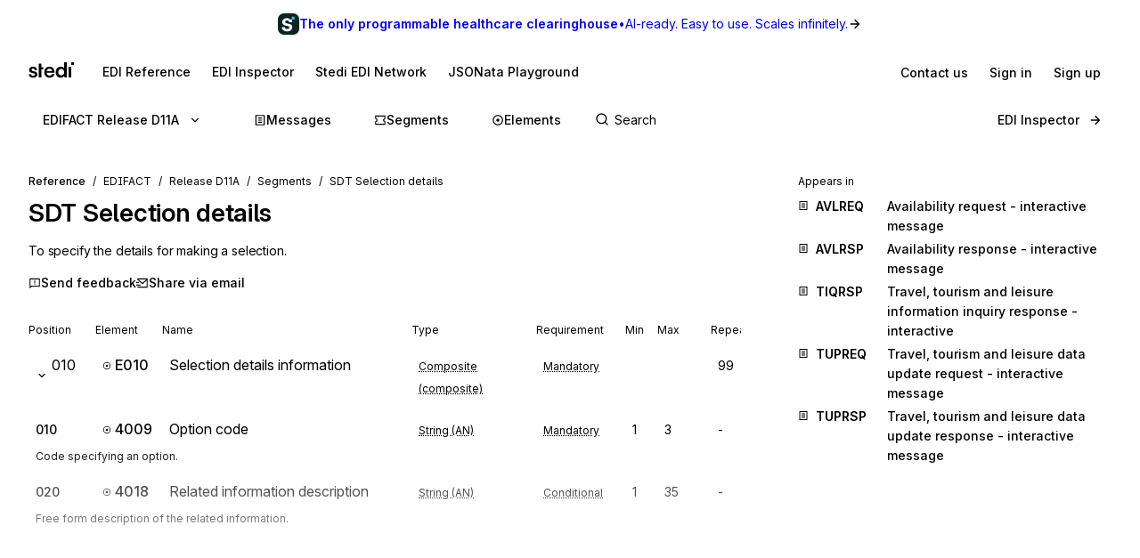

--- FILE ---
content_type: application/javascript; charset=utf-8
request_url: https://www.stedi.com/edi/_next/static/chunks/pages/edifact/%5Brelease%5D/segments/%5Bsegment%5D-7ba724e0ab7ea463.js
body_size: 2651
content:
(self.webpackChunk_N_E=self.webpackChunk_N_E||[]).push([[7799],{599:(e,t,r)=>{"use strict";r.d(t,{n:()=>c});var a=r(4853),s=r(54725),n=r(77768),i=r(36707),o=r(58011),l=r.n(o);let c=()=>{let e=(0,i.useRouter)();return(0,a.FD)(s.s,{alignItems:"center",as:n.Yq,gap:"s2",href:"#",onClick:()=>{let t=new URL(r.g.document.location.href);t.searchParams.delete("account");let a=(({href:e,pageTitle:t})=>`mailto:reference@stedi.com?subject=Feedback for EDIFACT ${t}&body=${encodeURIComponent(`Topic: ${e}

How can we improve EDI Reference?



`)}`)({pageTitle:r.g.document?.title,href:t.href});e.push(a)},style:{whiteSpace:"nowrap"},children:[(0,a.Y)(l(),{size:14}),"Send feedback"]})}},2686:(e,t,r)=>{"use strict";r.d(t,{i:()=>h});var a=r(4853),s=r(68085),n=r(76512),i=r(28951),o=r(36707),l=r(46538),c=r(79551),m=r(74022);let d=(0,s.default)("div",{target:"e8gy0ap0"})({marginBottom:n.space.s2,color:n.color.gray11,fontSize:n.size.small}),p=(0,s.default)("a",{target:"e8gy0ap1"})({display:"flex",alignItems:"baseline",textDecoration:"none",color:n.color.gray13,marginBottom:n.space.s1,...(0,i.Wy)("medium"),cursor:"pointer",svg:{marginTop:n.space.s1,flex:"none"},span:{...(0,i.zX)({tabularFigures:!0,weight:"semibold"}),flex:"none",width:n.space.s5,marginLeft:n.space.s2,marginRight:n.space.s3},"&:hover span":{textDecoration:"underline",textDecorationThickness:2,textUnderlineOffset:2}}),g={message:{getHref:(e,t)=>(0,c.JZ)({release:e,message:t}),color:n.color.blue10},segment:{getHref:(e,t)=>(0,c.hQ)({release:e,segment:t}),color:n.color.green},element:{getHref:(e,t)=>(0,c.GE)({release:e,element:t}),color:n.color.magenta},composite:{getHref:(e,t)=>(0,c.GE)({release:e,element:t}),color:n.color.magenta},inspector:{getHref:()=>l.ds,color:n.color.gray3}},h=({items:e,type:t})=>{let{release:r}=(0,o.useRouter)().query,s=g[t],n=m.sr[t];return 0===e.length?null:(0,a.FD)(a.FK,{children:[(0,a.Y)(d,{children:"Appears in"}),e.map(e=>(0,a.FD)(p,{"data-cy":"appears-in",href:s.getHref(r,e.id),children:[(0,a.Y)(n,{color:s.color,size:12}),(0,a.Y)("span",{style:{color:s.color},children:e.id}),e.name]},e.id))]})}},10755:(e,t,r)=>{"use strict";r.d(t,{B:()=>Y});var a=r(4853),s=r(68085),n=r(63301),i=r(76512),o=r(28951),l=r(54297),c=r(36707),m=r(18850),d=r.n(m),p=r(46538),g=r(94433),h=r(79551),u=r(74022),f=r(51455),y=r(48320),v=r(74748);let b=({appearsIn:e,release:t,resource:r,resourceType:s})=>(0,a.FD)(a.FK,{children:[(0,a.FD)(n.a,{bg:"red3",borderRadius:"s2",mb:"s4",p:"s3",children:[(0,a.Y)(d(),{color:i.color.red}),(0,a.FD)(n.a,{color:"gray17",fontWeight:"medium",mt:"s1",children:[(0,l.De)(s.split("-").join(" "))," ",r," is not present in ",(0,u.FI)(t),". Please switch to one of the following releases to view the documentation."]})]}),(0,a.Y)(n.a,{color:"gray14",fontSize:"small",mb:"s2",children:"Appears in"}),(0,a.Y)(v.o,{getReleaseHref:e=>((e,t)=>"message"===t?t=>(0,h.JZ)({release:t,message:e}):"segment"===t?t=>(0,h.hQ)({release:t,segment:e}):t=>(0,h.GE)({release:t,element:e}))(r,s)(e),releases:(0,g.y)(e),standard:"edifact"})]}),E=(0,s.default)("h2",{target:"e1prhw570"})({marginBottom:i.space.s4,"&&":{fontSize:i.size.s4,letterSpacing:0,lineHeight:1.6}}),Y=({appearsIn:e,meta:t,openGraphImage:r,releases:n,resource:l})=>{let m=(0,c.useRouter)(),d="message"===l.type?i.color.blue:"segment"===l.type?i.color.green:i.color.magenta,g=(0,s.default)("h1",{target:"e1prhw571"})({fontSize:i.size.h2,lineHeight:1.3,...(0,o.Wy)("semibold"),marginBottom:i.space.s3,color:i.color.gray13,"&&":{letterSpacing:"-0.01em"},span:{"&:first-of-type":{color:d},fontFamily:i.fontFamily.body,...(0,o.zX)({isMonospace:!0,weight:"semibold"}),color:i.color.green}}),{release:u=p.W}=m.query;return(0,a.FD)(f.PE,{SecondaryNavBar:(0,a.Y)(y.P,{activePage:l.type,release:u,releases:n,standard:"edifact"}),activePage:"message"===l.type?"set":l.type,isAuthWallDisabled:!0,meta:{...t,canonical:(0,h.gK)({id:l.id,type:"composite"===l.type?"element":l.type,baseUrl:p.EB}),openGraph:{description:t.description,images:[r]}},children:[(0,a.FD)(g,{children:[(0,a.Y)("span",{children:l.id})," ",l.name]}),(0,a.Y)(E,{children:l.description}),(0,a.Y)(b,{appearsIn:e,release:u,resource:l.id,resourceType:l.type})]})}},19602:(e,t,r)=>{"use strict";r.d(t,{N:()=>o});var a=r(46538),s=r(79551);let n=({name:e,position:t,url:r})=>({"@type":"ListItem",position:t,name:e,item:r}),i=a.EB,o=({id:e,name:t,release:r,type:a})=>({"@context":"https://schema.org","@graph":[(({id:e,name:t,release:r,type:a})=>{let o=[n({position:1,name:"EDIFACT",url:i})];return o.push(n({position:2,name:`Release ${r}`,url:(0,s.j7)({release:r,baseUrl:i})})),("messages"===a||"message"===a)&&(o.push(n({position:3,name:"Messages",url:(0,s.ut)({release:r,baseUrl:i})})),"message"===a&&e&&o.push(n({position:4,name:`${e} ${t}`,url:(0,s.JZ)({release:r,baseUrl:i,message:e})}))),("segments"===a||"segment"===a)&&(o.push(n({position:3,name:"Segments",url:(0,s.io)({release:r,baseUrl:i})})),"segment"===a&&e&&o.push(n({position:4,name:`${e} ${t}`,url:(0,s.hQ)({release:r,baseUrl:i,segment:e})}))),("elements"===a||"element"===a)&&(o.push(n({position:3,name:"Elements",url:(0,s.RZ)({release:r,baseUrl:i})})),"element"===a&&e&&o.push(n({position:4,name:`${e} ${t}`,url:(0,s.GE)({release:r,baseUrl:i,element:e})}))),{"@type":"BreadcrumbList",itemListElement:o}})({type:a,release:r,id:e,name:t})]})},31483:(e,t,r)=>{(window.__NEXT_P=window.__NEXT_P||[]).push(["/edifact/[release]/segments/[segment]",function(){return r(98853)}])},58011:(e,t,r)=>{"use strict";var a=function(e){return e&&"object"==typeof e&&"default"in e?e:{default:e}}(r(21462)),s=Object.assign||function(e){for(var t=1;t<arguments.length;t++){var r=arguments[t];for(var a in r)Object.prototype.hasOwnProperty.call(r,a)&&(e[a]=r[a])}return e},n=function(e,t){var r={};for(var a in e)!(t.indexOf(a)>=0)&&Object.prototype.hasOwnProperty.call(e,a)&&(r[a]=e[a]);return r},i=function(e){var t=e.color,r=e.size,i=void 0===r?24:r,o=(e.children,n(e,["color","size","children"])),l="remixicon-icon "+(o.className||"");return a.default.createElement("svg",s({},o,{className:l,width:i,height:i,fill:void 0===t?"currentColor":t,viewBox:"0 0 24 24"}),a.default.createElement("path",{d:"M6.455 19L2 22.5V4a1 1 0 0 1 1-1h18a1 1 0 0 1 1 1v14a1 1 0 0 1-1 1H6.455zM4 18.385L5.763 17H20V5H4v13.385zM11 13h2v2h-2v-2zm0-6h2v5h-2V7z"}))};e.exports=a.default.memo?a.default.memo(i):i},94433:(e,t,r)=>{"use strict";function a(e){let t=parseInt(e.slice(1,3),10);return t>=96?1900+t:2e3+t}r.d(t,{O:()=>a,y:()=>s});let s=e=>{let t={};return e.forEach(e=>{let r=`${a(e)}`;t[r]?t[r].push(e):t[r]=[e]}),Object.keys(t).map(e=>({year:parseInt(e),releases:t[e].sort((e,t)=>e.localeCompare(t))})).sort((e,t)=>t.year-e.year)}},98853:(e,t,r)=>{"use strict";r.r(t),r.d(t,{__N_SSG:()=>w,default:()=>D});var a=r(4853),s=r(6638),n=r(99336),i=r.n(n),o=r(19602);let l=({release:e,segment:t})=>{let r=(0,o.N)({type:"segment",id:t.id,name:t.name,release:e});return(0,a.Y)(i(),{children:(0,a.Y)("script",{...(0,s.QQ)({...r})})})};var c=r(54725),m=r(46538),d=r(79551),p=r(74022),g=r(51455),h=r(48320),u=r(2686),f=r(60020),y=r(23666),v=r(599),b=r(52875),E=r(10755),Y=r(23124);let F=({appearsInMessages:e=[],appearsInReleases:t=[],meta:r,openGraphImage:s,release:n,releases:i,seg:o,segment:l,segmentInRelease:F})=>F?(0,a.FD)(g.PE,{SecondaryNavBar:(0,a.Y)(h.P,{activePage:"segment",release:n,releases:i,standard:"edifact"}),Sidebar:(0,a.Y)(u.i,{items:e,type:"message"}),activePage:"segment",meta:{...r,canonical:(0,d.gK)({type:"segment",id:l,baseUrl:m.EB}),openGraph:{images:[s]}},children:[(0,a.Y)(f.T,{items:[{name:"EDIFACT",href:(0,d.gy)()},{name:(0,p.V$)(n),href:(0,d.j7)({release:n})},{name:"Segments",href:(0,d.io)({release:n})},{name:`${o.id} ${o.name}`,href:(0,d.hQ)({release:n,segment:o.id})}]}),(0,a.FD)(Y.A,{headingSize:"h2",children:[(0,a.Y)(Y.P,{color:"green",children:o.id})," ",o.name]}),(0,a.Y)("h2",{children:o.desc}),(0,a.FD)(c.s,{gap:"s3",mt:"s3",children:[(0,a.Y)(v.n,{}),(0,a.Y)(b.j,{pageTitle:`${o.id} ${o.name}`,path:(0,d.hQ)({release:n,segment:o.id}),standard:"edifact"})]}),(0,a.Y)(y.b,{elements:o.elements??[],segmentId:o.id,standard:"edifact"})]}):(0,a.Y)(E.B,{appearsIn:t,meta:r,openGraphImage:s,releases:i,resource:{id:o.id,name:o.name,description:o.desc,type:"segment"}});var w=!0;let D=({appearsInMessages:e=[],appearsInReleases:t=[],nofollow:r,noindex:s,openGraphImage:n,release:i,releases:o,seg:c,segment:m,segmentInRelease:d=!0})=>{let p=`EDIFACT EDI ${c.id} ${c.name} - Stedi`,g=`${c.id} ${c.name}, ${c.desc}`;return(0,a.FD)(a.FK,{children:[(0,a.Y)(l,{release:i,segment:{id:c.id,name:c.name}}),(0,a.Y)(F,{appearsInMessages:e,appearsInReleases:t,meta:{title:p,description:g,noindex:s,nofollow:r},openGraphImage:n,release:i,releases:o,seg:c,segment:m,segmentInRelease:d})]})}}},e=>{e.O(0,[3787,9386,1205,431,3450,6346,8531,568,1455,8320,506,3666,636,6593,8792],()=>e(e.s=31483)),_N_E=e.O()}]);

--- FILE ---
content_type: application/javascript; charset=utf-8
request_url: https://www.stedi.com/edi/_next/static/chunks/506-d283204e01d0620a.js
body_size: 2477
content:
"use strict";(self.webpackChunk_N_E=self.webpackChunk_N_E||[]).push([[506],{6880:(e,a,r)=>{r.d(a,{m:()=>s});var i=r(4853),t=r(4288);let s=({children:e,content:a,disabled:r})=>r?(0,i.Y)(i.FK,{children:e}):(0,i.Y)(t.m,{asChild:!0,content:a,children:(0,i.Y)("span",{"data-cy":"tooltip",children:e})})},23124:(e,a,r)=>{r.d(a,{A:()=>d,P:()=>c});var i=r(4853);r(21462);var t=r(68085),s=r(63301),l=r(76512),n=r(28951);let o=(0,t.default)("h1",{target:"ebn7h7j0"})(({headingSize:e})=>({fontSize:e&&l.size[e]||l.size.h3,...(0,n.Wy)("semibold"),color:l.color.gray14,svg:{verticalAlign:"middle",marginRight:l.space.s2,marginBottom:l.space.s1},"&&":{letterSpacing:"-0.01em",lineHeight:1.3}})),c=e=>(0,i.Y)(s.a,{as:"span",disambiguate:!0,fontWeight:"semibold",...e}),d=({children:e,headingSize:a,mb:r})=>(0,i.Y)(s.a,{disambiguate:!0,mb:r||"s3",children:(0,i.Y)(o,{headingSize:a,children:e})})},39905:(e,a,r)=>{r.d(a,{N:()=>p});var i=r(4853);r(21462);var t=r(68085),s=r(76512),l=r(51218),n=r(79058),o=r.n(n);let c=(0,t.default)("details",{target:"esl50980"})({"&[open]":{".caret":{transform:"rotate(0deg)"}}}),d=(0,t.default)("summary",{target:"esl50981"})({cursor:"pointer",display:"flex",backgroundColor:s.color.gray4,padding:s.space.s2,marginBottom:s.space.s1,borderRadius:s.space.s1,outline:"none",transition:`background-color 80ms ease-in-out, ${s.transition}`,"&:hover":{backgroundColor:s.color.gray5},"&:active":{backgroundColor:s.color.gray6},"&:focus-visible":{...l.Ed},"&::-webkit-details-marker":{display:"none"},".caret":{flex:"none",alignSelf:"center",marginRight:s.space.s1,transition:"transform 0.2s ease-out",transform:"rotate(-90deg)"}}),p=({Summary:e,children:a,initialCollapsed:r=!0,style:t})=>(0,i.FD)(c,{open:!r,children:[(0,i.FD)(d,{className:"summary",style:t,children:[(0,i.Y)(o(),{className:"caret",size:14}),e]}),a]})},52875:(e,a,r)=>{r.d(a,{j:()=>d});var i=r(4853),t=r(68085),s=r(76512),l=r(77768),n=r(12917),o=r.n(n);let c=(0,t.default)(l.Yq,{target:"ehfc75i0"})({display:"flex",alignItems:"center",gap:s.space.s1}),d=({pageTitle:e,path:a,standard:r="x12"})=>(0,i.FD)(c,{"data-testid":"share",href:`mailto:?subject=${e} on EDI Reference from Stedi&body=${encodeURIComponent((({path:e,standard:a})=>{let r;switch(a){case"edifact":r=" for EDIFACT messages, segments, and elements";break;case"x12":r=" for X12 transaction sets, segments, and elements";break;default:r=""}return`Hi there!

I thought you might enjoy this EDI Reference page from Stedi: https://www.stedi.com${e}?utm_medium=email.

EDI Reference has comprehensive documentation${r} across all releases.`})({path:a,standard:r}))}`,children:[(0,i.Y)(o(),{size:14})," Share via email"]})},56044:(e,a,r)=>{r.d(a,{$q:()=>l,OM:()=>n,h6:()=>s,pi:()=>t});var i=r(74022);r(36439);let t={"x12-002001":1987,"x12-002002":1988,"x12-002003":1988,"x12-002040":1989,"x12-003010":1991,"x12-003020":1992,"x12-003030":1993,"x12-003040":1994,"x12-003050":1995,"x12-003060":1996,"x12-003070":1997,"x12-004010":1998,"x12-004020":1999,"x12-004030":2e3,"x12-004040":2001,"x12-004050":2002,"x12-004060":2003,"x12-005010":2004,"x12-005020":2005,"x12-005030":2006,"x12-005040":2007,"x12-005050":2008,"x12-006010":2009,"x12-006020":2010,"x12-006030":2011,"x12-006040":2012,"x12-006050":2013,"x12-007010":2014,"x12-007020":2015,"x12-007030":2016,"x12-007040":2017,"x12-007050":2018,"x12-007060":2019,"x12-008010":2020,"x12-008020":2021,"x12-008030":2022,"x12-008040":2023,"x12-008050":2024},s=e=>{let a={};return e.forEach(e=>{let r={release:e,releaseDate:t[e]},i=e.slice(6,7);a[i]?a[i].push(r):a[i]=[r]}),Object.keys(a).map(e=>({version:parseInt(e,10),releases:a[e].sort((e,a)=>parseInt((0,i.k7)(a.release),10)-parseInt((0,i.k7)(e.release),10))})).sort((e,a)=>a.version-e.version)},l=e=>e.split("*")[0],n=e=>e.replace("-hipaa","")},60020:(e,a,r)=>{r.d(a,{T:()=>g});var i=r(4853),t=r(68085),s=r(63301),l=r(76512),n=r(77768),o=r(46538);let c=(0,t.default)("nav",{target:"e1e4u0xj0"})({fontSize:l.size.s2,marginBottom:l.space.s2,"ol, li":{'a[aria-current="page"]':{pointerEvents:"none"}}}),d=(0,t.default)("ol",{target:"e1e4u0xj1"})((0,l.withMediaQueries)({display:"flex",flexWrap:"wrap",justifyContent:"flex-start",alignItems:"baseline","&:before":{content:'"\\2190"',display:["inline-block","none","none"],marginRight:[l.space.s2,0,0]}})),p=(0,t.default)("li",{target:"e1e4u0xj2"})((0,l.withMediaQueries)({display:["none","inline-block","inline-block"],visibility:["hidden","visible","visible"],"&:after":{content:'"/"',padding:l.space.s2,color:l.color.gray10},"&:last-child:after":{display:"none"},"&:nth-last-of-type(2), &:nth-last-of-type(1)":{display:["inline-flex","inline-block","inline-block"],visibility:["visible","visible","visible"],fontSize:[l.size.s3,l.size.s2,l.size.s2],height:[48,"auto","auto"],justifyContent:"center",alignItems:"center"}})),g=({items:e})=>(0,i.Y)(c,{"aria-label":"Breadcrumb",children:(0,i.FD)(d,{children:[(0,i.Y)(p,{"data-cy":"breadcrumb-reference--list-item",children:(0,i.Y)(n.Yq,{color:"gray15","data-cy":"breadcrumb-reference",href:o.SX,children:"Reference"})}),e.map(({href:a,name:r},t)=>(0,i.Y)(p,{"data-cy":"breadcrumb-reference--list-item",children:t===e.length-1?(0,i.Y)(s.a,{"aria-current":"page",as:"span",color:"gray15",disambiguate:!0,fontWeight:"normal",children:r}):(0,i.Y)(n.Yq,{color:"gray15",disambiguate:!0,href:a,children:r})},t))]})})},64289:(e,a,r)=>{r.d(a,{I:()=>d,P:()=>p});var i=r(4853),t=r(68085),s=r(76512),l=r(77768),n=r(8782),o=r.n(n);let c=(0,t.default)(l.Yq,{target:"emn2r710"})({display:"flex",alignItems:"center",gap:s.space.s1}),d="figures-appendix",p=()=>(0,i.FD)(c,{"data-testid":"figures-appendix-anchor",href:`#${d}`,children:[(0,i.Y)(o(),{size:14})," Figures Appendix"]})},74748:(e,a,r)=>{r.d(a,{o:()=>f});var i=r(4853),t=r(68085),s=r(63301),l=r(76512),n=r(54725),o=r(77768),c=r(36707),d=r(57860),p=r(79551),g=r(65966),h=r(74022);let m=(0,t.default)("li",{target:"e1euv19t0"})({display:"block",verticalAlign:"top",textAlign:"left",marginBottom:l.space.s3,width:"100%","&:last-of-type":{marginBottom:0}}),u=(0,t.default)(o.Yq,{target:"e1euv19t1"})({minWidth:140,display:"inline-flex"}),f=({getReleaseHref:e,releases:a,standard:r})=>{let t=(0,c.useRouter)(),l=((e,a,r)=>{switch(e){case"x12-hipaa":return a.map(e=>({version:e.version,title:`Version ${e.version}`,releases:e.releases.map(e=>({release:e.release,href:r?r(e.release):(0,g.Hc)({release:e.release}),title:`X12 HIPAA Release ${(0,h.k7)(e.release)}`,releaseDate:e.releaseDate}))}));case"x12":return a.map(e=>({version:e.version,title:`Version ${e.version}`,releases:e.releases.map(e=>({release:e.release,href:r?r(e.release):(0,g.qV)({release:e.release}),title:`X12 Release ${(0,h.k7)(e.release)}`,releaseDate:e.releaseDate}))}));case"edifact":return a.map(e=>({version:e.year,title:`Released ${e.year}`,releases:e.releases.map(e=>({release:e,href:r?r(e):(0,p.j7)({release:e}),title:(0,h.FI)(e),releaseDate:void 0}))}));default:throw Error(`Unknown standard: ${e}`)}})(r,a,e);return(0,i.Y)(s.a,{as:"ol",children:l.map(e=>(0,i.FD)(m,{children:[(0,i.Y)(s.a,{as:"div",disambiguate:!0,display:"block",fontSize:"s2",fontWeight:"semibold",mb:"s2",children:e.title}),(0,i.Y)(n.s,{as:"ol",flexDirection:"column",gap:"s2",mb:"s3",children:e.releases.map(e=>(0,i.FD)(n.s,{alignItems:"baseline",as:"li",gap:"s3",tabularFigures:!0,children:[(0,i.Y)(u,{as:"a","data-cy":"appears-in",href:e.href,onClick:a=>{a.preventDefault();let r=e.href.replace(d.BASE_PATH,"");t.push(r)},children:e.title})," ",e.releaseDate?(0,i.FD)(s.a,{as:"span",color:"gray15",disambiguate:!0,flex:"1",fontSize:"s2",children:["Released ",e.releaseDate]}):null]},e.release))})]},e.version))})}},93063:(e,a,r)=>{r.d(a,{L:()=>m});var i=r(4853),t=r(68085),s=r(76512),l=r(42131),n=r(54725),o=r(28951),c=r(77768),d=r(46346),p=r(64289);let g=(0,t.default)(n.s,{target:"e9xxnyy0"})({display:"flex",alignItems:"flex-start",fontSize:s.size.small,color:l.M.gray15,marginBottom:s.space.s2,...(0,o.Wy)("normal"),whiteSpace:"pre-wrap",svg:{marginTop:s.space.s1,marginRight:s.space.s2}}),h={N:{Icon:e=>(0,i.Y)("svg",{fill:e.color||l.M.gray18,height:`${e.size||14}px`,width:`${e.size||14}px`,children:(0,i.Y)("use",{xlinkHref:"#sticky-note-icon"})})},C:{Icon:e=>(0,i.Y)("svg",{fill:e.color||l.M.gray18,height:`${e.size||14}px`,width:`${e.size||14}px`,children:(0,i.Y)("use",{xlinkHref:"#comment-icon"})})},S:{Icon:e=>(0,i.Y)("svg",{fill:e.color||l.M.gray18,height:`${e.size||14}px`,width:`${e.size||14}px`,children:(0,i.Y)("use",{xlinkHref:"#semantic-note-icon"})})}},m=({content:e,segmentId:a,standard:r,type:t})=>{let s=t?h[t]:null,l=((e,a)=>{if(!a||!e.match(/^[PRECL]\d{4,}$/)||e.length%2==0)return e;let r=e.slice(0,1),i=[];for(let a=1;a<e.length;a+=2)i.push(Number(e.slice(a,a+2)));let t=(0,d.formatCondition)({positions:i,type:r},a);return`${e}: ${t}`})(e,a);return(0,i.FD)(g,{disambiguate:!0,children:[s?(0,i.Y)(s.Icon,{size:11}):null,((e,a)=>{if("x12"!==e||-1===a.indexOf("Figures Appendix"))return a;let[r,...t]=a.split("Figures Appendix");return[r,(0,i.Y)(c.Yq,{"data-testid":"figures-appendix-link",href:`#${p.I}`,children:"Figures Appendix"},"figures-appendix-link--0"),...t]})(r,l)]})}}}]);